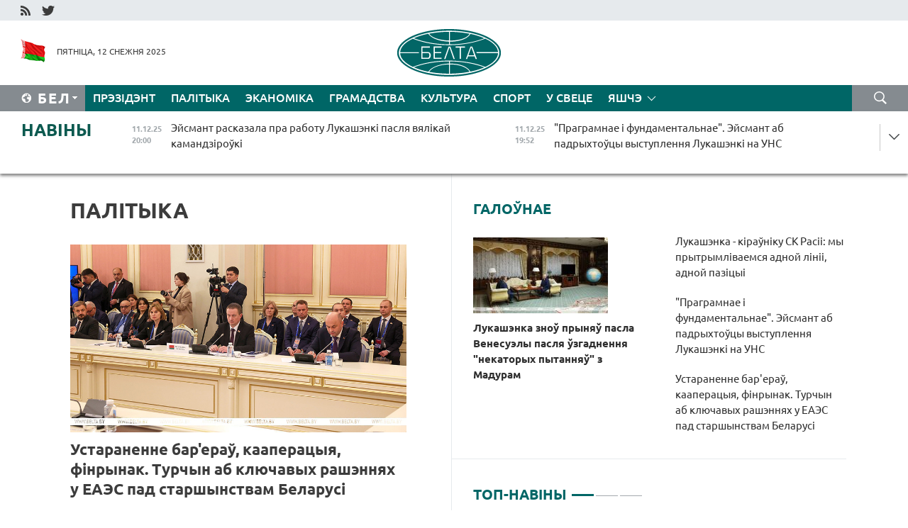

--- FILE ---
content_type: text/html; charset=UTF-8
request_url: https://blr.belta.by/politics/page/2/?day=02&month=02&year=23
body_size: 14402
content:
    
    	<!DOCTYPE HTML>
	<html lang="by-BY" >
	<head  prefix="article: http://ogp.me/ns/article#">
		<title>Палітыка Старонка 2</title>
		<meta http-equiv="Content-Type" content="text/html; charset=utf-8">
                <meta name="viewport" content="width=device-width">
		<link rel="stylesheet" href="/styles/general_styles.css" type="text/css">
                                <link rel="stylesheet" href="/styles/styles2.css?1765497409" type="text/css">
                                <link rel="stylesheet" href="/styles/styles.css?1765497409" type="text/css">
                <link rel="stylesheet" href="/styles/tr_styles.css" type="text/css">
                            <link rel="icon" href="/desimages/fav.png" type="image/png">
		<meta name="keywords" content="Навіны палітыкі, палітычныя навіны беларусі, беларускія навіны палітыкі, палітыка беларусі, навіны аб палітыцы">
		<meta name="description" content="Навіны беларускай і сусветнай палітыкі. Агляд навін палітычнай сферы Беларусі. Рашэнні і дзеянні ўлад. Старонка 2">
	    		                        <!-- Yandex.Metrika informer -->
<a href="https://metrika.yandex.by/stat/?id=15029098&amp;from=informer"
target="_blank" rel="nofollow"><img src="https://informer.yandex.ru/informer/15029098/1_1_FFFFFFFF_EFEFEFFF_0_pageviews"
style="width:80px; height:15px; border:0; display:none" alt="Яндекс.Метрика" title="Яндекс.Метрика: данные за сегодня (просмотры)" class="ym-advanced-informer" data-cid="15029098" data-lang="ru" /></a>
<!-- /Yandex.Metrika informer -->

<!-- Yandex.Metrika counter -->
<script type="text/javascript" >
   (function(m,e,t,r,i,k,a){m[i]=m[i]||function(){(m[i].a=m[i].a||[]).push(arguments)};
   m[i].l=1*new Date();
   for (var j = 0; j < document.scripts.length; j++) {if (document.scripts[j].src === r) { return; }}
   k=e.createElement(t),a=e.getElementsByTagName(t)[0],k.async=1,k.src=r,a.parentNode.insertBefore(k,a)})
   (window, document, "script", "https://mc.yandex.ru/metrika/tag.js", "ym");

   ym(15029098, "init", {
        clickmap:true,
        trackLinks:true,
        accurateTrackBounce:true,
        webvisor:true
   });
</script>
<noscript><div><img src="https://mc.yandex.ru/watch/15029098" style="position:absolute; left:-9999px;" alt="" /></div></noscript>
<!-- /Yandex.Metrika counter -->

            
        

                                                                	</head>
	
	<body>

                
        <a id="top"></a>

    <div class="all   ">
        <div class="ban_main_top">
            
        </div>
        <div class="top_line">
	                <div class="social_icons">
                                          <a href="/rss" title="RSS"  target ="_self" onmouseover="this.children[0].src='https://blr.belta.by/images/storage/banners/000015_9792b56e8dc3dd1262c69a28a949a99b_work.jpg'" onmouseout="this.children[0].src='https://blr.belta.by/images/storage/banners/000015_4c7b4dd0abba134c3f3b40f11c7d2280_work.jpg'">
                    <img src="https://blr.belta.by/images/storage/banners/000015_4c7b4dd0abba134c3f3b40f11c7d2280_work.jpg" alt="RSS" title="RSS" />
                </a>
                                              <a href="https://twitter.com/ByBelta" title="Twitter"  target ="_blank" onmouseover="this.children[0].src='https://blr.belta.by/images/storage/banners/000015_d883d8345fde0915c71fe70fbc6b3aba_work.jpg'" onmouseout="this.children[0].src='https://blr.belta.by/images/storage/banners/000015_aa312c63b3361ad13bfc21a9647031cf_work.jpg'">
                    <img src="https://blr.belta.by/images/storage/banners/000015_aa312c63b3361ad13bfc21a9647031cf_work.jpg" alt="Twitter" title="Twitter" />
                </a>
                        </div>
    
	         
        </div>
        <div class="header">
            <div class="header_date">
                                            <a class="header_flag" href="/" title="Сцяг"  target ="_self">
                <img 
                    src="https://blr.belta.by/images/storage/banners/000204_8b46a27f5f27ae9a2d0bd487d340c2d5_work.jpg" 
                    alt="Сцяг" 
                    title="Сцяг" 
                                    />
            </a>
            
                Пятніца, 12 снежня 2025
            </div>
	            	        <div class="logo">
            
                                                                    <a href="/" title="Беларускае тэлеграфнае агенцтва"  target ="_self">
                            <span class="logo_img"><img src="https://blr.belta.by/images/storage/banners/000016_3289232daeea51392de2ee72efbeeaee_work.jpg" alt="Беларускае тэлеграфнае агенцтва" title="Беларускае тэлеграфнае агенцтва" /></span>
                                                    </a>
                                                        </div>
    
            <div class="weather_currency">
                <div class="weather_currency_inner">
                
	 	
                </div>
	    
            </div>
        </div>
    <div class="menu_line" >

	    <div class="main_langs" id="main_langs">
            <div class="main_langs_inner" id="main_langs_inner">
	
                                    <div class="main_lang_item" ><a target="_blank"   href="http://belta.by" title="Рус" >Рус</a></div>
        	
                                                    	
                                    <div class="main_lang_item" ><a target="_blank"   href="https://pol.belta.by/" title="Pl" >Pl</a></div>
        	
                                    <div class="main_lang_item" ><a target="_blank"   href="http://eng.belta.by" title="Eng" >Eng</a></div>
        	
                                    <div class="main_lang_item" ><a target="_blank"   href="http://deu.belta.by" title="Deu" >Deu</a></div>
        	
                                    <div class="main_lang_item" ><a target="_blank"   href="http://esp.belta.by" title="Esp" >Esp</a></div>
        	
                                    <div class="main_lang_item" ><a target="_blank"   href="http://chn.belta.by/" title="中文" >中文</a></div>
        </div>
<div class="main_lang_item main_lang_selected" ><a   href="https://blr.belta.by/" title="Бел">Бел</a></div>
</div>
		

	       <div class="h_menu_fp" id="h_menu_fp" >
    <div class="h_menu_title" id="h_menu_title">
                Меню
    </div>
            <div class="h_menu_s" id="h_menu_s"></div>
        <div class="menu_more">
            <div class="menu_more_title" id="h_menu_more" >Яшчэ </div>
                    <div id="h_menu" class="h_menu">
                <div class="content_all_margin">
	                        <div class="menu_els" id="h_menu_line_1">
                                                            <div class="menu_item " id="h_menu_item_1_1">
                            <a   href="https://blr.belta.by/president/" title="Прэзідэнт">Прэзідэнт</a>
                        </div>
                                                                                <div class="menu_item menu_item_selected" id="h_menu_item_1_2">
                            <a   href="https://blr.belta.by/politics/" title="Палітыка">Палітыка</a>
                        </div>
                                                                                <div class="menu_item " id="h_menu_item_1_3">
                            <a   href="https://blr.belta.by/economics/" title="Эканоміка">Эканоміка</a>
                        </div>
                                                                                <div class="menu_item " id="h_menu_item_1_4">
                            <a   href="https://blr.belta.by/society/" title="Грамадства">Грамадства</a>
                        </div>
                                                                                <div class="menu_item " id="h_menu_item_1_5">
                            <a   href="https://blr.belta.by/culture/" title="Культура">Культура</a>
                        </div>
                                                                                <div class="menu_item " id="h_menu_item_1_6">
                            <a   href="https://blr.belta.by/sport/" title="Спорт">Спорт</a>
                        </div>
                                                                                <div class="menu_item " id="h_menu_item_1_7">
                            <a   href="https://blr.belta.by/world/" title="У свеце">У свеце</a>
                        </div>
                                                </div>
                                            <div class="menu_els" id="h_menu_line_2">
                                                            <div class="menu_item " id="h_menu_item_2_1">
                            <a   href="https://blr.belta.by/opinions/" title="Меркаванні">Меркаванні</a>
                        </div>
                                                                                <div class="menu_item " id="h_menu_item_2_2">
                            <a   href="https://blr.belta.by/comments/" title="Каментарыі">Каментарыі</a>
                        </div>
                                                                                <div class="menu_item " id="h_menu_item_2_3">
                            <a   href="https://blr.belta.by/interview/" title="Інтэрв&#039;ю">Інтэрв'ю</a>
                        </div>
                                                </div>
                                            <div class="menu_els" id="h_menu_line_3">
                                                            <div class="menu_item " id="h_menu_item_3_1">
                            <a   href="https://blr.belta.by/photonews/" title="Фотанавіны">Фотанавіны</a>
                        </div>
                                                                                <div class="menu_item " id="h_menu_item_3_2">
                            <a   href="https://blr.belta.by/video/" title="Відэа">Відэа</a>
                        </div>
                                                                                <div class="menu_item " id="h_menu_item_3_3">
                            <a   href="https://blr.belta.by/infographica/" title="Інфаграфіка">Інфаграфіка</a>
                        </div>
                                                </div>
                                            <div class="menu_els" id="h_menu_line_4">
                                                            <div class="menu_item " id="h_menu_item_4_1">
                            <a   href="https://blr.belta.by/about_company/" title="Аб агенцтве">Аб агенцтве</a>
                        </div>
                                                                                <div class="menu_item " id="h_menu_item_4_2">
                            <a   href="https://blr.belta.by/advertising/" title="Рэклама">Рэклама</a>
                        </div>
                                                                                <div class="menu_item " id="h_menu_item_4_3">
                            <a   href="https://blr.belta.by/contacts/" title="Кантакты">Кантакты</a>
                        </div>
                                                </div>
                            </div>
       
    </div>
                    </div>
           </div>            
	


	
    
    
	    <div class="search_btn" onclick="open_search('search')"></div>
<form action="/search/getResultsForPeriod/" id="search">
    <input type="text" name="query" value="" placeholder="Пошук" class="search_edit"/>
    <input type="submit" value="Пошук" class="search_submit" />
    <div class="clear"></div>
        <div class="fp_search_where">
        <span id="fp_search_where">Дзе шукаць:</span>
            <input type="radio" name="group" value="0" id="group_0"/><label for="group_0">Шукаць усюды</label>
                                                        <input type="radio" name="group" value="4" id="group_4"/><label for="group_4">Вiдэа</label>
                                           <input type="radio" name="group" value="5" id="group_5"/><label for="group_5">Інфаграфіка</label>
                                           <input type="radio" name="group" value="6" id="group_6"/><label for="group_6">Эксперты</label>
               </div>
       <div class="fp_search_where">
        <span id="fp_search_when">За перыяд</span>
            <input type="radio" name="period" value="0" id="period_0"/><label for="period_0">За ўвесь перыяд</label>
            <input type="radio" name="period" value="1" id="period_1"/><label for="period_1">За дзень</label>
            <input type="radio" name="period" value="2" id="period_2"/><label for="period_2">За тыдзень</label>
            <input type="radio" name="period" value="3" id="period_3"/><label for="period_3">За месяц</label>
            <input type="radio" name="period" value="4" id="period_4"/><label for="period_4">За год</label>
                </div>
    <div class="search_close close_btn" onclick="close_search('search')"></div>
</form>
   

    </div>
    <div class="top_lenta_inner">
  <div class="top_lenta">
    <a href="/" title="На галоўную" class="tl_logo"></a>
    <div class="tl_title">
                    <a href="https://blr.belta.by/all_news" title="Навіны">Навіны</a>
            </div>
                            <div class="tl_inner" id="tl_inner">
        
        <div class="tl_item">
	        	            	            	            	        	                            <div class="lenta_date_box">
                    <div class="lenta_date">
                   	               11.12.25
	                              <div class="line"></div>
                    </div>
                    </div>
	                                                                        	                	                                <a  href="https://blr.belta.by/society/view/ejsmant-raskazala-pra-rabotu-lukashenki-paslja-vjalikaj-kamandzirouki-152389-2025/"   title="Эйсмант расказала пра работу Лукашэнкі пасля вялікай камандзіроўкі">
                    <span class="tl_date">
                                                                                                    <span class="lenta_date_past">11.12.25</span>
                                                <span>20:00</span>
                    </span>
                    <span class="tl_news">Эйсмант расказала пра работу Лукашэнкі пасля вялікай камандзіроўкі</span>
                    <span class="tl_node">Грамадства</span>
                </a>
        </div>
        
        <div class="tl_item">
	        	            	        	                                                                        	                	                                <a  href="https://blr.belta.by/society/view/pragramnae-i-fundamentalnae-ejsmant-ab-padryhtoutsy-vystuplennja-lukashenki-na-uns-152388-2025/"   title="&quot;Праграмнае і фундаментальнае&quot;. Эйсмант аб падрыхтоўцы выступлення Лукашэнкі на УНС">
                    <span class="tl_date">
                                                                                                    <span class="lenta_date_past">11.12.25</span>
                                                <span>19:52</span>
                    </span>
                    <span class="tl_news">"Праграмнае і фундаментальнае". Эйсмант аб падрыхтоўцы выступлення Лукашэнкі на УНС</span>
                    <span class="tl_node">Грамадства</span>
                </a>
        </div>
        
        <div class="tl_item">
	        	            	        	                                                                        	                	                                <a  href="https://blr.belta.by/president/view/stypendyi-prezidenta-belarusi-na-2026-god-naznachany-56-maladym-vuchonym-152387-2025/"   title="Стыпендыі Прэзідэнта Беларусі на 2026 год назначаны 56 маладым вучоным">
                    <span class="tl_date">
                                                                                                    <span class="lenta_date_past">11.12.25</span>
                                                <span>19:46</span>
                    </span>
                    <span class="tl_news">Стыпендыі Прэзідэнта Беларусі на 2026 год назначаны 56 маладым вучоным</span>
                    <span class="tl_node">Прэзідэнт</span>
                </a>
        </div>
        
        <div class="tl_item">
	        	            	        	                                                                        	                	                                <a  href="https://blr.belta.by/president/view/u-belarusi-skarektsiravana-zakanadaustva-ab-dzjarzhaunym-satsstrahavanni-i-pensijnym-zabespjachenni-152386-2025/"   title="У Беларусі скарэкціравана заканадаўства аб дзяржаўным сацстрахаванні і пенсійным забеспячэнні">
                    <span class="tl_date">
                                                                                                    <span class="lenta_date_past">11.12.25</span>
                                                <span>19:39</span>
                    </span>
                    <span class="tl_news">У Беларусі скарэкціравана заканадаўства аб дзяржаўным сацстрахаванні і пенсійным забеспячэнні</span>
                    <span class="tl_node">Прэзідэнт</span>
                </a>
        </div>
        
        <div class="tl_item">
	        	            	        	                                                                        	                	                                <a  href="https://blr.belta.by/economics/view/rost-dahodau-i-vup-znizhenne-infljatsyi-mjadzvedzeva-ab-dasjagnennjah-belarusi-za-pjats-gadou-152385-2025/"   title="Рост даходаў і ВУП, зніжэнне інфляцыі. Мядзведзева аб дасягненнях Беларусі за пяць гадоў">
                    <span class="tl_date">
                                                                                                    <span class="lenta_date_past">11.12.25</span>
                                                <span>19:20</span>
                    </span>
                    <span class="tl_news">Рост даходаў і ВУП, зніжэнне інфляцыі. Мядзведзева аб дасягненнях Беларусі за пяць гадоў</span>
                    <span class="tl_node">Эканоміка</span>
                </a>
        </div>
        
        <div class="tl_item">
	        	            	        	                                                                        	                	                                <a  href="https://blr.belta.by/president/view/lukashenka-pradouzhyu-asnounyja-lgoty-i-preferentsyi-pa-elektramabiljah-i-zaradnyh-stantsyjah-152384-2025/"   title="Лукашэнка прадоўжыў асноўныя льготы і прэферэнцыі па электрамабілях і зарадных станцыях">
                    <span class="tl_date">
                                                                                                    <span class="lenta_date_past">11.12.25</span>
                                                <span>18:57</span>
                    </span>
                    <span class="tl_news">Лукашэнка прадоўжыў асноўныя льготы і прэферэнцыі па электрамабілях і зарадных станцыях</span>
                    <span class="tl_node">Прэзідэнт</span>
                </a>
        </div>
        
        <div class="tl_item">
	        	            	        	                                                                        	                	                                <a  href="https://blr.belta.by/politics/view/ustaranenne-barerau-kaaperatsyja-finrynak-turchyn-ab-kljuchavyh-rashennjah-u-eaes-pad-starshynstvam-152383-2025/"   title="Устараненне бар&#039;ераў, кааперацыя, фінрынак. Турчын аб ключавых рашэннях у ЕАЭС пад старшынствам Беларусі">
                    <span class="tl_date">
                                                                                                    <span class="lenta_date_past">11.12.25</span>
                                                <span>18:37</span>
                    </span>
                    <span class="tl_news">Устараненне бар'ераў, кааперацыя, фінрынак. Турчын аб ключавых рашэннях у ЕАЭС пад старшынствам Беларусі</span>
                    <span class="tl_node">Палітыка</span>
                </a>
        </div>
        
        <div class="tl_item">
	        	            	        	                                                                        	                	                                <a  href="https://blr.belta.by/politics/view/mishustsin-nazvau-aktyunym-starshynstva-belarusi-u-eaes-u-2025-godze-152382-2025/"   title="Мішусцін назваў актыўным старшынства Беларусі ў ЕАЭС у 2025 годзе    ">
                    <span class="tl_date">
                                                                                                    <span class="lenta_date_past">11.12.25</span>
                                                <span>18:25</span>
                    </span>
                    <span class="tl_news">Мішусцін назваў актыўным старшынства Беларусі ў ЕАЭС у 2025 годзе    </span>
                    <span class="tl_node">Палітыка</span>
                </a>
        </div>
        
        <div class="tl_item">
	        	            	        	                                                                        	                	                                <a  href="https://blr.belta.by/politics/view/mjanma-nikaragua-i-venesuela-padali-zajauki-na-atrymanne-statusu-dzjarzhavy-nagljadalnika-pry-eaes-152381-2025/"   title="М&#039;янма, Нікарагуа і Венесуэла падалі заяўкі на атрыманне статусу дзяржавы-наглядальніка пры ЕАЭС  ">
                    <span class="tl_date">
                                                                                                    <span class="lenta_date_past">11.12.25</span>
                                                <span>18:04</span>
                    </span>
                    <span class="tl_news">М'янма, Нікарагуа і Венесуэла падалі заяўкі на атрыманне статусу дзяржавы-наглядальніка пры ЕАЭС  </span>
                    <span class="tl_node">Палітыка</span>
                </a>
        </div>
        
        <div class="tl_item">
	        	            	        	                                                                        	                	                                <a  href="https://blr.belta.by/society/view/u-snd-planujuts-raspratsavats-rekamendatsyi-pa-arganizatsyi-sistemy-grantau-dlja-maladyh-vuchonyh-i-152380-2025/"   title="У СНД плануюць распрацаваць рэкамендацыі па арганізацыі сістэмы грантаў для маладых вучоных і выкладчыкаў    ">
                    <span class="tl_date">
                                                                                                    <span class="lenta_date_past">11.12.25</span>
                                                <span>17:31</span>
                    </span>
                    <span class="tl_news">У СНД плануюць распрацаваць рэкамендацыі па арганізацыі сістэмы грантаў для маладых вучоных і выкладчыкаў    </span>
                    <span class="tl_node">Грамадства</span>
                </a>
        </div>
        
        <div class="tl_item">
	        	            	        	                                                                        	                	                                <a  href="https://blr.belta.by/society/view/u-minsku-pradstauniki-prafsajuzau-27-krain-vykazalisja-suprats-sanktsyj-152379-2025/"   title="У Мінску прадстаўнікі прафсаюзаў 27 краін выказаліся супраць санкцый">
                    <span class="tl_date">
                                                                                                    <span class="lenta_date_past">11.12.25</span>
                                                <span>16:50</span>
                    </span>
                    <span class="tl_news">У Мінску прадстаўнікі прафсаюзаў 27 краін выказаліся супраць санкцый</span>
                    <span class="tl_node">Грамадства</span>
                </a>
        </div>
        
        <div class="tl_item">
	        	            	        	                                                                        	                	                                <a  href="https://blr.belta.by/world/view/premer-balgaryi-abjaviu-ab-adstautsy-urada-152378-2025/"   title="Прэм&#039;ер Балгарыі аб&#039;явіў аб адстаўцы ўрада ">
                    <span class="tl_date">
                                                                                                    <span class="lenta_date_past">11.12.25</span>
                                                <span>16:42</span>
                    </span>
                    <span class="tl_news">Прэм'ер Балгарыі аб'явіў аб адстаўцы ўрада </span>
                    <span class="tl_node">У свеце</span>
                </a>
        </div>
        
        <div class="tl_item">
	        	            	        	                                                                        	                	                                <a  href="https://blr.belta.by/society/view/zahouvats-pravy-rabotnikau-i-ne-perashkadzhats-razvitstsju-krain-fpb-ab-nedapushchalnastsi-152377-2025/"   title="Захоўваць правы работнікаў і не перашкаджаць развіццю краін. ФПБ аб недапушчальнасці прымянення эканамічных санкцый  ">
                    <span class="tl_date">
                                                                                                    <span class="lenta_date_past">11.12.25</span>
                                                <span>16:29</span>
                    </span>
                    <span class="tl_news">Захоўваць правы работнікаў і не перашкаджаць развіццю краін. ФПБ аб недапушчальнасці прымянення эканамічных санкцый  </span>
                    <span class="tl_node">Грамадства</span>
                </a>
        </div>
        
        <div class="tl_item">
	        	            	        	                                                                        	                	                                <a  href="https://blr.belta.by/sport/view/dva-belarusy-uvajshli-u-top-6-indyvidualnaj-gonki-na-spabornitstvah-va-uvatse-152376-2025/"   title="Два беларусы ўвайшлі ў топ-6 індывідуальнай гонкі на спаборніцтвах ва Уваце">
                    <span class="tl_date">
                                                                                                    <span class="lenta_date_past">11.12.25</span>
                                                <span>16:13</span>
                    </span>
                    <span class="tl_news">Два беларусы ўвайшлі ў топ-6 індывідуальнай гонкі на спаборніцтвах ва Уваце</span>
                    <span class="tl_node">Спорт</span>
                </a>
        </div>
        
        <div class="tl_item">
	        	            	        	                                                                        	                	                                <a  href="https://blr.belta.by/society/view/trubila-god-dobrauparadkavannja-nadau-impuls-gramadzjanskim-initsyjatyvam-pa-navjadzenni-paradku-152375-2025/"   title="Трубіла: Год добраўпарадкавання надаў імпульс грамадзянскім ініцыятывам па навядзенні парадку   ">
                    <span class="tl_date">
                                                                                                    <span class="lenta_date_past">11.12.25</span>
                                                <span>16:02</span>
                    </span>
                    <span class="tl_news">Трубіла: Год добраўпарадкавання надаў імпульс грамадзянскім ініцыятывам па навядзенні парадку   </span>
                    <span class="tl_node">Грамадства</span>
                </a>
        </div>
        
        <div class="tl_item">
	        	            	        	                                                                        	                	                                <a  href="https://blr.belta.by/society/view/pasjadzhenne-eurazijskaga-mizhuradavaga-saveta-prahodzits-u-maskve-152374-2025/"   title="Пасяджэнне Еўразійскага міжурадавага савета праходзіць у Маскве  ">
                    <span class="tl_date">
                                                                                                    <span class="lenta_date_past">11.12.25</span>
                                                <span>15:12</span>
                    </span>
                    <span class="tl_news">Пасяджэнне Еўразійскага міжурадавага савета праходзіць у Маскве  </span>
                    <span class="tl_node">Грамадства</span>
                </a>
        </div>
        
        <div class="tl_item">
	        	            	        	                                                                        	                	                                <a  href="https://blr.belta.by/society/view/razvitstse-ekspartu-abjadnanne-vysakaklasnyh-spetsyjalistau-minsuvjazi-ab-razvitstsi-belaruskaj-it-152373-2025/"   title="Развіццё экспарту, аб&#039;яднанне высакакласных спецыялістаў: Мінсувязі аб развіцці беларускай ІТ-сферы  ">
                    <span class="tl_date">
                                                                                                    <span class="lenta_date_past">11.12.25</span>
                                                <span>14:55</span>
                    </span>
                    <span class="tl_news">Развіццё экспарту, аб'яднанне высакакласных спецыялістаў: Мінсувязі аб развіцці беларускай ІТ-сферы  </span>
                    <span class="tl_node">Грамадства</span>
                </a>
        </div>
        
        <div class="tl_item">
	        	            	        	                                                                        	                	                                <a  href="https://blr.belta.by/society/view/jakoga-nadvorja-chakats-belarusam-na-vyhadnyh-raskazali-sinoptyki-152372-2025/"   title="Якога надвор&#039;я чакаць беларусам на выхадных, расказалі сіноптыкі">
                    <span class="tl_date">
                                                                                                    <span class="lenta_date_past">11.12.25</span>
                                                <span>14:54</span>
                    </span>
                    <span class="tl_news">Якога надвор'я чакаць беларусам на выхадных, расказалі сіноптыкі</span>
                    <span class="tl_node">Грамадства</span>
                </a>
        </div>
        
        <div class="tl_item">
	        	            	        	                                                                        	                	                                <a  href="https://blr.belta.by/society/view/krutoj-genatsyd-belaruskaga-naroda-ne-prosta-kanstatatsyja-tragichnaga-epizodu-gistoryi-geta-bol-152371-2025/"   title="Крутой: генацыд беларускага народа - не проста канстатацыя трагічнага эпізоду гісторыі, гэта боль мільёнаў ">
                    <span class="tl_date">
                                                                                                    <span class="lenta_date_past">11.12.25</span>
                                                <span>14:21</span>
                    </span>
                    <span class="tl_news">Крутой: генацыд беларускага народа - не проста канстатацыя трагічнага эпізоду гісторыі, гэта боль мільёнаў </span>
                    <span class="tl_node">Грамадства</span>
                </a>
        </div>
        
        <div class="tl_item">
	        	            	        	                                                                        	                	                                <a  href="https://blr.belta.by/society/view/jak-buduts-pratsavats-ustanovy-ahovy-zdarouja-u-navagodnija-svjaty-raskazali-u-ministerstve-ahovy-152370-2025/"   title="Як будуць працаваць установы аховы здароўя ў навагоднія святы, расказалі ў Міністэрстве аховы здароўя   ">
                    <span class="tl_date">
                                                                                                    <span class="lenta_date_past">11.12.25</span>
                                                <span>13:55</span>
                    </span>
                    <span class="tl_news">Як будуць працаваць установы аховы здароўя ў навагоднія святы, расказалі ў Міністэрстве аховы здароўя   </span>
                    <span class="tl_node">Грамадства</span>
                </a>
        </div>
        
        <div class="tl_item">
	        	            	        	                                                                        	                	                                <a  href="https://blr.belta.by/society/view/hrenin-eurasajuz-znou-zakladvae-kurs-na-tatalnuju-militaryzatsyju-152369-2025/"   title="Хрэнін: Еўрасаюз зноў закладвае курс на татальную мілітарызацыю">
                    <span class="tl_date">
                                                                                                    <span class="lenta_date_past">11.12.25</span>
                                                <span>13:53</span>
                    </span>
                    <span class="tl_news">Хрэнін: Еўрасаюз зноў закладвае курс на татальную мілітарызацыю</span>
                    <span class="tl_node">Грамадства</span>
                </a>
        </div>
        
        <div class="tl_item">
	        	            	        	                                                                        	                	                                <a  href="https://blr.belta.by/society/view/valfovich-jurydychnaja-atsenka-dzejannjau-natsystau-zjauljaetstsa-ne-prosta-pravam-a-abavjazkam-nashaj-152368-2025/"   title="Вальфовіч: юрыдычная ацэнка дзеянняў нацыстаў з&#039;яўляецца не проста правам, а абавязкам нашай краіны  ">
                    <span class="tl_date">
                                                                                                    <span class="lenta_date_past">11.12.25</span>
                                                <span>13:26</span>
                    </span>
                    <span class="tl_news">Вальфовіч: юрыдычная ацэнка дзеянняў нацыстаў з'яўляецца не проста правам, а абавязкам нашай краіны  </span>
                    <span class="tl_node">Грамадства</span>
                </a>
        </div>
        
        <div class="tl_item">
	        	            	        	                                                                        	                	                                <a  href="https://blr.belta.by/society/view/strymalnyh-momantau-njama-bastrykin-atsaniu-rabotu-sumesnyh-sledchyh-grup-belarusi-i-rasii-152367-2025/"   title="&quot;Стрымальных момантаў няма&quot;. Бастрыкін ацаніў работу сумесных следчых груп Беларусі і Расіі">
                    <span class="tl_date">
                                                                                                    <span class="lenta_date_past">11.12.25</span>
                                                <span>13:18</span>
                    </span>
                    <span class="tl_news">"Стрымальных момантаў няма". Бастрыкін ацаніў работу сумесных следчых груп Беларусі і Расіі</span>
                    <span class="tl_node">Грамадства</span>
                </a>
        </div>
        
        <div class="tl_item">
	        	            	        	                                                                        	                	                                <a  href="https://blr.belta.by/world/view/laurou-nata-naroshchvae-sily-na-granitsy-sajuznaj-dzjarzhavy-152365-2025/"   title="Лаўроў: НАТА нарошчвае сілы на граніцы Саюзнай дзяржавы  ">
                    <span class="tl_date">
                                                                                                    <span class="lenta_date_past">11.12.25</span>
                                                <span>13:09</span>
                    </span>
                    <span class="tl_news">Лаўроў: НАТА нарошчвае сілы на граніцы Саюзнай дзяржавы  </span>
                    <span class="tl_node">У свеце</span>
                </a>
        </div>
        
        <div class="tl_item">
	        	            	        	                                                                        	                	                                <a  href="https://blr.belta.by/society/view/karanik-genatsyd-dlja-belaruskaga-naroda-geta-nezagojnaja-rana-i-napamin-pra-miljeny-zaginulyh-152366-2025/"   title="Каранік: генацыд для беларускага народа - гэта незагойная рана і напамін пра мільёны загінулых">
                    <span class="tl_date">
                                                                                                    <span class="lenta_date_past">11.12.25</span>
                                                <span>13:01</span>
                    </span>
                    <span class="tl_news">Каранік: генацыд для беларускага народа - гэта незагойная рана і напамін пра мільёны загінулых</span>
                    <span class="tl_node">Грамадства</span>
                </a>
        </div>
        
        <div class="tl_item">
	        	            	        	                                                                        	                	                                <a  href="https://blr.belta.by/society/view/kirauniki-abedzvjuh-palat-parlamenta-vykazalisja-ab-ryzykah-pautarennja-genatsydu-i-pagrozah-152364-2025/"   title="Кіраўнікі абедзвюх палат парламента выказаліся аб рызыках паўтарэння генацыду і пагрозах сучаснага свету  ">
                    <span class="tl_date">
                                                                                                    <span class="lenta_date_past">11.12.25</span>
                                                <span>12:47</span>
                    </span>
                    <span class="tl_news">Кіраўнікі абедзвюх палат парламента выказаліся аб рызыках паўтарэння генацыду і пагрозах сучаснага свету  </span>
                    <span class="tl_node">Грамадства</span>
                </a>
        </div>
        
        <div class="tl_item">
	        	            	        	                                                                        	                	                                <a  href="https://blr.belta.by/society/view/ne-mensh-za-sem-kryminalnyh-sprau-u-dachynenni-da-natsystskih-katau-planuetstsa-nakiravats-u-sud-u-152362-2025/"   title="Не менш за сем крымінальных спраў у дачыненні да нацысцкіх катаў плануецца накіраваць у суд у 2026 годзе  ">
                    <span class="tl_date">
                                                                                                    <span class="lenta_date_past">11.12.25</span>
                                                <span>12:37</span>
                    </span>
                    <span class="tl_news">Не менш за сем крымінальных спраў у дачыненні да нацысцкіх катаў плануецца накіраваць у суд у 2026 годзе  </span>
                    <span class="tl_node">Грамадства</span>
                </a>
        </div>
        
        <div class="tl_item">
	        	            	        	                                                                        	                	                                <a  href="https://blr.belta.by/society/view/mokry-sneg-na-asobnyh-uchastkah-darog-galaledzitsa-jakim-budze-nadvore-u-belarusi-12-snezhnja-152363-2025/"   title="Мокры снег, на асобных участках дарог - галалёдзіца. Якім будзе надвор&#039;е ў Беларусі 12 снежня">
                    <span class="tl_date">
                                                                                                    <span class="lenta_date_past">11.12.25</span>
                                                <span>12:30</span>
                    </span>
                    <span class="tl_news">Мокры снег, на асобных участках дарог - галалёдзіца. Якім будзе надвор'е ў Беларусі 12 снежня</span>
                    <span class="tl_node">Грамадства</span>
                </a>
        </div>
        
        <div class="tl_item">
	        	            	        	                                                                        	                	                                <a  href="https://blr.belta.by/president/view/lukashenka-znou-prynjau-pasla-venesuely-paslja-uzgadnennja-nekatoryh-pytannjau-z-maduram-152360-2025/"   title="Лукашэнка зноў прыняў пасла Венесуэлы пасля ўзгаднення &quot;некаторых пытанняў&quot; з Мадурам">
                    <span class="tl_date">
                                                                                                    <span class="lenta_date_past">11.12.25</span>
                                                <span>12:16</span>
                    </span>
                    <span class="tl_news">Лукашэнка зноў прыняў пасла Венесуэлы пасля ўзгаднення "некаторых пытанняў" з Мадурам</span>
                    <span class="tl_node">Прэзідэнт</span>
                </a>
        </div>
        
        <div class="tl_item">
	        	            	        	                                                                        	                	                                <a  href="https://blr.belta.by/world/view/bolsh-za-25-mln-nelegalnyh-migrantau-pakinuli-zsha-z-pachatku-goda-152361-2025/"   title="Больш за 2,5 млн нелегальных мігрантаў пакінулі ЗША з пачатку года ">
                    <span class="tl_date">
                                                                                                    <span class="lenta_date_past">11.12.25</span>
                                                <span>12:14</span>
                    </span>
                    <span class="tl_news">Больш за 2,5 млн нелегальных мігрантаў пакінулі ЗША з пачатку года </span>
                    <span class="tl_node">У свеце</span>
                </a>
        </div>
        <a class="all_news" href="https://blr.belta.by/all_news" title="Усе навіны">Усе навіны</a> 
    </div>
    <div class="tl_arrow" title="" id="tl_arrow"></div>
    <a class="all_news main_left_col" href="https://blr.belta.by/all_news" title="Усе навіны">Усе навіны</a> 
  </div>
    
</div>    <div class="main">
        <div class="content">
                
						    <div class="content_margin">    
	<h1 class="upper">Палітыка</h1>
	    <div class="main_in_rubric">
                                                                <a href="https://blr.belta.by/politics/view/ustaranenne-barerau-kaaperatsyja-finrynak-turchyn-ab-kljuchavyh-rashennjah-u-eaes-pad-starshynstvam-152383-2025/"  title="Устараненне бар&#039;ераў, кааперацыя, фінрынак. Турчын аб ключавых рашэннях у ЕАЭС пад старшынствам Беларусі" class="news_with_rubric_img">
                <img src="https://blr.belta.by/images/storage/news/with_archive/2025/000020_1765467656_152383_big.jpg" alt="" title=""/>
            </a>
                <a href="https://blr.belta.by/politics/view/ustaranenne-barerau-kaaperatsyja-finrynak-turchyn-ab-kljuchavyh-rashennjah-u-eaes-pad-starshynstvam-152383-2025/"  title="Устараненне бар&#039;ераў, кааперацыя, фінрынак. Турчын аб ключавых рашэннях у ЕАЭС пад старшынствам Беларусі" class="main_news1_title">
            Устараненне бар'ераў, кааперацыя, фінрынак. Турчын аб ключавых рашэннях у ЕАЭС пад старшынствам Беларусі
        </a>
            </div>

    <div >
	                                                                                                                        <div class="news_item_main">
                                            <a href="https://blr.belta.by/politics/view/mjanma-nikaragua-i-venesuela-padali-zajauki-na-atrymanne-statusu-dzjarzhavy-nagljadalnika-pry-eaes-152381-2025/"  title="М&#039;янма, Нікарагуа і Венесуэла падалі заяўкі на атрыманне статусу дзяржавы-наглядальніка пры ЕАЭС  " class="news_with_rubric_img">
                           <img src="https://blr.belta.by/images/storage/news/with_archive/2025/000020_1765465610_152381_medium.jpg" alt="" title=""/>
                        </a>
                                        <a href="https://blr.belta.by/politics/view/mjanma-nikaragua-i-venesuela-padali-zajauki-na-atrymanne-statusu-dzjarzhavy-nagljadalnika-pry-eaes-152381-2025/"  title="М&#039;янма, Нікарагуа і Венесуэла падалі заяўкі на атрыманне статусу дзяржавы-наглядальніка пры ЕАЭС  ">
                            М'янма, Нікарагуа і Венесуэла падалі заяўкі на атрыманне статусу дзяржавы-наглядальніка пры ЕАЭС  
                    </a>
            </div>
	                                                                                                                        <div class="news_item_main">
                                            <a href="https://blr.belta.by/politics/view/uradavaja-delegatsyja-belarusi-nakiravalasja-u-maskvu-z-rabochym-vizitam-152358-2025/"  title="Урадавая дэлегацыя Беларусі накіравалася ў Маскву з рабочым візітам  " class="news_with_rubric_img">
                           <img src="https://blr.belta.by/images/storage/news/with_archive/2025/000020_1765446983_152358_medium.jpg" alt="Фота з архіва" title="Фота з архіва"/>
                        </a>
                                        <a href="https://blr.belta.by/politics/view/uradavaja-delegatsyja-belarusi-nakiravalasja-u-maskvu-z-rabochym-vizitam-152358-2025/"  title="Урадавая дэлегацыя Беларусі накіравалася ў Маскву з рабочым візітам  ">
                            Урадавая дэлегацыя Беларусі накіравалася ў Маскву з рабочым візітам  
                    </a>
            </div>
	    </div>
    </div>    
	<div class="content_margin" id="inner">    
	                  	           	     
                       
                                                                                          <div class="new_date">
                    <div class="day">08</div><div class="month_year"><span>.</span>12.25</div>
                </div>
                           <div class="news_item">
               <div class="date">16:05</div>
		<a href="/politics/view/kenija-vystupae-za-padryhtouku-darozhnaj-karty-supratsounitstva-z-belarussju-152242-2025/"  title="Кенія выступае за падрыхтоўку дарожнай карты супрацоўніцтва з Беларуссю  " class="rubric_item_title">
			Кенія выступае за падрыхтоўку дарожнай карты супрацоўніцтва з Беларуссю  
		</a>
    
        </div>
                  	           	     
                       
                                         <div class="news_item">
               <div class="date">15:40</div>
		<a href="/politics/view/shi-kiber-i-bijabjaspeka-kiraunik-delegatsyi-belarusi-ab-planah-pa-adkb-pa-madelnym-zakanadaustve-152240-2025/"  title="ШІ, кібер- і біябяспека. Кіраўнік дэлегацыі Беларусі аб планах ПА АДКБ па мадэльным заканадаўстве  " class="rubric_item_title">
			ШІ, кібер- і біябяспека. Кіраўнік дэлегацыі Беларусі аб планах ПА АДКБ па мадэльным заканадаўстве  
		</a>
    
        </div>
                  	           	     
                       
                                         <div class="news_item">
               <div class="date">15:17</div>
		<a href="/politics/view/mizhparlamentskae-uzaemadzejanne-ekanomika-u-savetse-respubliki-prajshla-sustrecha-sa-spikeram-152239-2025/"  title="Міжпарламенцкае ўзаемадзеянне, эканоміка. У Савеце Рэспублікі прайшла сустрэча са спікерам парламента Кеніі  " class="rubric_item_title">
			Міжпарламенцкае ўзаемадзеянне, эканоміка. У Савеце Рэспублікі прайшла сустрэча са спікерам парламента Кеніі  
		</a>
    
        </div>
                  	           	     
                       
                                         <div class="news_item">
               <div class="date">14:45</div>
		<a href="/politics/view/pa-adkb-adobryla-madelnae-pagadnenne-ab-prymjanenni-novyh-vidau-zbroi-krainami-arganizatsyi-152238-2025/"  title="ПА АДКБ адобрыла мадэльнае пагадненне аб прымяненні новых відаў зброі краінамі арганізацыі" class="rubric_item_title">
			ПА АДКБ адобрыла мадэльнае пагадненне аб прымяненні новых відаў зброі краінамі арганізацыі
		</a>
    
        </div>
                  	           	     
                       
                                         <div class="news_item">
               <div class="date">13:27</div>
		<a href="/politics/view/pa-adkb-prynjala-madelny-zakon-ab-protsidzejanni-teraryzmu-152233-2025/"  title="ПА АДКБ прыняла мадэльны закон аб процідзеянні тэрарызму  " class="rubric_item_title">
			ПА АДКБ прыняла мадэльны закон аб процідзеянні тэрарызму  
		</a>
    
        </div>
                  	           	     
                       
                                         <div class="news_item">
               <div class="date">13:05</div>
		<a href="/politics/view/kiraunik-delegatsyi-belarusi-na-pasjadzhenni-pa-adkb-u-europe-vyrazna-prasochvaetstsa-imknenne-da-152232-2025/"  title="Кіраўнік дэлегацыі Беларусі на пасяджэнні ПА АДКБ: у Еўропе выразна прасочваецца імкненне да рэваншу  " class="rubric_item_title">
			Кіраўнік дэлегацыі Беларусі на пасяджэнні ПА АДКБ: у Еўропе выразна прасочваецца імкненне да рэваншу  
		</a>
    
        </div>
                  	           	     
                       
                                         <div class="news_item">
               <div class="date">13:04</div>
		<a href="/politics/view/mzs-pratsuem-nad-tym-kab-usja-kantynentalnaja-paudneva-ushodnjaja-azija-stala-bjazvizavaj-zonaj-dlja-152235-2025/"  title="МЗС: працуем над тым, каб уся кантынентальная Паўднёва-Усходняя Азія стала бязвізавай зонай для беларускіх турыстаў" class="rubric_item_title">
			МЗС: працуем над тым, каб уся кантынентальная Паўднёва-Усходняя Азія стала бязвізавай зонай для беларускіх турыстаў
		</a>
    
        </div>
                  	           	     
                       
                                         <div class="news_item">
               <div class="date">12:53</div>
		<a href="/politics/view/sergjaenka-eurazijskaja-madel-bjaspeki-pryhodzits-na-zmenu-eurapejskaj-152229-2025/"  title="Сергяенка: еўразійская мадэль бяспекі прыходзіць на змену еўрапейскай " class="rubric_item_title">
			Сергяенка: еўразійская мадэль бяспекі прыходзіць на змену еўрапейскай 
		</a>
    
        </div>
                  	           	     
                       
                                         <div class="news_item">
               <div class="date">10:18</div>
		<a href="/politics/view/parlamentskaja-delegatsyja-kenii-znahodzitstsa-z-afitsyjnym-vizitam-u-belarusi-152220-2025/"  title="Парламенцкая дэлегацыя Кеніі знаходзіцца з афіцыйным візітам у Беларусі  " class="rubric_item_title">
			Парламенцкая дэлегацыя Кеніі знаходзіцца з афіцыйным візітам у Беларусі  
		</a>
    
        </div>
                  	           	     
                       
                                         <div class="news_item">
               <div class="date">09:09</div>
		<a href="/politics/view/ryzhankou-narod-ukrainy-hocha-miru-use-u-rukah-tolki-vyshejshaga-ukrainskaga-kiraunitstva-152216-2025/"  title="Рыжанкоў: народ Украіны хоча міру, усё ў руках толькі вышэйшага ўкраінскага кіраўніцтва  " class="rubric_item_title">
			Рыжанкоў: народ Украіны хоча міру, усё ў руках толькі вышэйшага ўкраінскага кіраўніцтва  
		</a>
    
        </div>
 
        
				        	<div class="pages pages_shift" id="pages">
               <div class="pages_inner">
				                    <a href="/politics/page/1/?day=08&month=12&year=25" title="папярэдняя" class="p_prev" >папярэдняя</a>
						                    <a href="/politics/page/1/?day=08&month=12&year=25" title="1" class="page_item " >1</a>
		                    <a href="/politics/page/2/?day=08&month=12&year=25" title="2" class="page_item page_item_selected" >2</a>
		                    <a href="/politics/page/3/?day=08&month=12&year=25" title="3" class="page_item " >3</a>
		                    <a href="/politics/page/4/?day=08&month=12&year=25" title="4" class="page_item " >4</a>
		                    <a href="/politics/page/5/?day=08&month=12&year=25" title="5" class="page_item " >5</a>
		                    <a href="/politics/page/6/?day=08&month=12&year=25" title="6" class="page_item " >6</a>
		                    <a href="/politics/page/7/?day=08&month=12&year=25" title="7" class="page_item " >7</a>
		                    <a href="/politics/page/8/?day=08&month=12&year=25" title="8" class="page_item " >8</a>
		                    <a href="/politics/page/9/?day=08&month=12&year=25" title="9" class="page_item " >9</a>
		                    <a href="/politics/page/10/?day=08&month=12&year=25" title="10" class="page_item " >10</a>
			
					<a href="/politics/page/11/?day=08&month=12&year=25" title="" class="p_next_block" >[11..21]</a>
		                			<a href="/politics/page/3/?day=08&month=12&year=25" title="наступная" class="p_next" >наступная</a>
		            </div>
    </div>        </div>

        </div>
                                      <!--noindex-->
  <div class="main_news_inner">
	<div class="block_title">Галоўнае</div>
    <div class="mni_col">    
            <div class="rc_item rc_item_main">                                                                	                	                                                    <a href="https://blr.belta.by/president/view/lukashenka-znou-prynjau-pasla-venesuely-paslja-uzgadnennja-nekatoryh-pytannjau-z-maduram-152360-2025/" title="Лукашэнка зноў прыняў пасла Венесуэлы пасля ўзгаднення &quot;некаторых пытанняў&quot; з Мадурам" >
                        <img src="https://blr.belta.by/images/storage/news/with_archive/2025/000019_1765450607_152360_small.jpg" alt="" title=""/>
                    </a>
                               
                <a href="https://blr.belta.by/president/view/lukashenka-znou-prynjau-pasla-venesuely-paslja-uzgadnennja-nekatoryh-pytannjau-z-maduram-152360-2025/" title="Лукашэнка зноў прыняў пасла Венесуэлы пасля ўзгаднення &quot;некаторых пытанняў&quot; з Мадурам" class="last_news_title_main" >Лукашэнка зноў прыняў пасла Венесуэлы пасля ўзгаднення "некаторых пытанняў" з Мадурам
                     
                                    </a>
              </div>
        </div>
    
    


	    <div class="mni_col">
             <div class="rc_item">                                                                	                	                                               
                <a href="https://blr.belta.by/president/view/lukashenka-kirauniku-sk-rasii-my-prytrymlivaemsja-adnoj-linii-adnoj-pazitsyi-152355-2025/" title="Лукашэнка - кіраўніку СК Расіі: мы прытрымліваемся адной лініі, адной пазіцыі"  >Лукашэнка - кіраўніку СК Расіі: мы прытрымліваемся адной лініі, адной пазіцыі
                     
                                    </a>
              </div>
             <div class="rc_item">                                                                	                	                                               
                <a href="https://blr.belta.by/society/view/pragramnae-i-fundamentalnae-ejsmant-ab-padryhtoutsy-vystuplennja-lukashenki-na-uns-152388-2025/" title="&quot;Праграмнае і фундаментальнае&quot;. Эйсмант аб падрыхтоўцы выступлення Лукашэнкі на УНС"  >"Праграмнае і фундаментальнае". Эйсмант аб падрыхтоўцы выступлення Лукашэнкі на УНС
                     
                                    </a>
              </div>
             <div class="rc_item">                                                                	                	                                               
                <a href="https://blr.belta.by/politics/view/ustaranenne-barerau-kaaperatsyja-finrynak-turchyn-ab-kljuchavyh-rashennjah-u-eaes-pad-starshynstvam-152383-2025/" title="Устараненне бар&#039;ераў, кааперацыя, фінрынак. Турчын аб ключавых рашэннях у ЕАЭС пад старшынствам Беларусі"  >Устараненне бар'ераў, кааперацыя, фінрынак. Турчын аб ключавых рашэннях у ЕАЭС пад старшынствам Беларусі
                     
                                    </a>
              </div>
        </div>

  </div>
    <!--/noindex-->
    
  <div class="adv_col">
    <div class="ban_inner_right">
        
    </div>
  </div>

  <div class="right_col">
  	  	<!--noindex-->
        <div class="top_news">
                
    <div class="block_title">
        Топ-навіны        <div class="topNewsSlider_dots" id="topNewsSlider_dots"></div>
    </div>
    	    <div class="topNewsSlider">
		                            <div class="tn_item">
		                		                		                		                			                			                			                <a href="https://blr.belta.by/society/view/vyniki-raboty-sledchyh-vedamstvau-i-perspektyvy-na-buduchy-god-bastrykin-ab-padrabjaznastsjah-152357-2025/"    title="Вынікі работы следчых ведамстваў і перспектывы на будучы год. Бастрыкін аб падрабязнасцях сустрэчы з Лукашэнкам">
		                            Вынікі работы следчых ведамстваў і перспектывы на будучы год. Бастрыкін аб падрабязнасцях сустрэчы з Лукашэнкам
		                             
		                            		                        </a>
                        </div>
		                            <div class="tn_item">
		                		                		                		                			                			                			                <a href="https://blr.belta.by/president/view/u-belarusi-skarektsiravana-zakanadaustva-ab-dzjarzhaunym-satsstrahavanni-i-pensijnym-zabespjachenni-152386-2025/"    title="У Беларусі скарэкціравана заканадаўства аб дзяржаўным сацстрахаванні і пенсійным забеспячэнні">
		                            У Беларусі скарэкціравана заканадаўства аб дзяржаўным сацстрахаванні і пенсійным забеспячэнні
		                             
		                            		                        </a>
                        </div>
		                            <div class="tn_item">
		                		                		                		                			                			                			                <a href="https://blr.belta.by/president/view/stypendyi-prezidenta-belarusi-na-2026-god-naznachany-56-maladym-vuchonym-152387-2025/"    title="Стыпендыі Прэзідэнта Беларусі на 2026 год назначаны 56 маладым вучоным">
		                            Стыпендыі Прэзідэнта Беларусі на 2026 год назначаны 56 маладым вучоным
		                             
		                            		                        </a>
                        </div>
		                            <div class="tn_item">
		                		                		                		                			                			                			                <a href="https://blr.belta.by/society/view/ejsmant-raskazala-pra-rabotu-lukashenki-paslja-vjalikaj-kamandzirouki-152389-2025/"    title="Эйсмант расказала пра работу Лукашэнкі пасля вялікай камандзіроўкі">
		                            Эйсмант расказала пра работу Лукашэнкі пасля вялікай камандзіроўкі
		                             
		                            		                        </a>
                        </div>
		                            <div class="tn_item">
		                		                		                		                			                			                			                <a href="https://blr.belta.by/society/view/krutoj-genatsyd-belaruskaga-naroda-ne-prosta-kanstatatsyja-tragichnaga-epizodu-gistoryi-geta-bol-152371-2025/"    title="Крутой: генацыд беларускага народа - не проста канстатацыя трагічнага эпізоду гісторыі, гэта боль мільёнаў ">
		                            Крутой: генацыд беларускага народа - не проста канстатацыя трагічнага эпізоду гісторыі, гэта боль мільёнаў 
		                             
		                            		                        </a>
                        </div>
		                            <div class="tn_item">
		                		                		                		                			                			                			                <a href="https://blr.belta.by/society/view/kirauniki-abedzvjuh-palat-parlamenta-vykazalisja-ab-ryzykah-pautarennja-genatsydu-i-pagrozah-152364-2025/"    title="Кіраўнікі абедзвюх палат парламента выказаліся аб рызыках паўтарэння генацыду і пагрозах сучаснага свету  ">
		                            Кіраўнікі абедзвюх палат парламента выказаліся аб рызыках паўтарэння генацыду і пагрозах сучаснага свету  
		                             
		                            		                        </a>
                        </div>
		                            <div class="tn_item">
		                		                		                		                			                			                			                <a href="https://blr.belta.by/society/view/bolsh-jak-1-mln-dzjatsej-i-150-ustanou-jak-projdze-aktsyja-nashy-dzetsi-raskazali-u-minadukatsyi-152359-2025/"    title="Больш як 1 млн дзяцей і 150 устаноў. Як пройдзе акцыя &quot;Нашы дзеці&quot;, расказалі ў Мінадукацыі ">
		                            Больш як 1 млн дзяцей і 150 устаноў. Як пройдзе акцыя "Нашы дзеці", расказалі ў Мінадукацыі 
		                             
		                            		                        </a>
                        </div>
		                            <div class="tn_item">
		                		                		                		                			                			                			                <a href="https://blr.belta.by/society/view/valfovich-jurydychnaja-atsenka-dzejannjau-natsystau-zjauljaetstsa-ne-prosta-pravam-a-abavjazkam-nashaj-152368-2025/"    title="Вальфовіч: юрыдычная ацэнка дзеянняў нацыстаў з&#039;яўляецца не проста правам, а абавязкам нашай краіны  ">
		                            Вальфовіч: юрыдычная ацэнка дзеянняў нацыстаў з'яўляецца не проста правам, а абавязкам нашай краіны  
		                             
		                            		                        </a>
                        </div>
		                            <div class="tn_item">
		                		                		                		                			                			                			                <a href="https://blr.belta.by/politics/view/mishustsin-nazvau-aktyunym-starshynstva-belarusi-u-eaes-u-2025-godze-152382-2025/"    title="Мішусцін назваў актыўным старшынства Беларусі ў ЕАЭС у 2025 годзе    ">
		                            Мішусцін назваў актыўным старшынства Беларусі ў ЕАЭС у 2025 годзе    
		                             
		                            		                        </a>
                        </div>
		                            <div class="tn_item">
		                		                		                		                			                			                			                <a href="https://blr.belta.by/society/view/hrenin-eurasajuz-znou-zakladvae-kurs-na-tatalnuju-militaryzatsyju-152369-2025/"    title="Хрэнін: Еўрасаюз зноў закладвае курс на татальную мілітарызацыю">
		                            Хрэнін: Еўрасаюз зноў закладвае курс на татальную мілітарызацыю
		                             
		                            		                        </a>
                        </div>
		                            <div class="tn_item">
		                		                		                		                			                			                			                <a href="https://blr.belta.by/society/view/pratsavats-na-vynik-z-jakimi-dumkami-delegat-idze-na-drugoe-pasjadzhenne-vii-uns-152350-2025/"    title="Працаваць на вынік. З якімі думкамі дэлегат ідзе на другое пасяджэнне VII УНС  ">
		                            Працаваць на вынік. З якімі думкамі дэлегат ідзе на другое пасяджэнне VII УНС  
		                             
		                            		                        </a>
                        </div>
		                            <div class="tn_item">
		                		                		                		                			                			                			                <a href="https://blr.belta.by/society/view/jak-buduts-pratsavats-ustanovy-ahovy-zdarouja-u-navagodnija-svjaty-raskazali-u-ministerstve-ahovy-152370-2025/"    title="Як будуць працаваць установы аховы здароўя ў навагоднія святы, расказалі ў Міністэрстве аховы здароўя   ">
		                            Як будуць працаваць установы аховы здароўя ў навагоднія святы, расказалі ў Міністэрстве аховы здароўя   
		                             
		                            		                        </a>
                        </div>
		                            <div class="tn_item">
		                		                		                		                			                			                			                <a href="https://blr.belta.by/society/view/ne-mensh-za-sem-kryminalnyh-sprau-u-dachynenni-da-natsystskih-katau-planuetstsa-nakiravats-u-sud-u-152362-2025/"    title="Не менш за сем крымінальных спраў у дачыненні да нацысцкіх катаў плануецца накіраваць у суд у 2026 годзе  ">
		                            Не менш за сем крымінальных спраў у дачыненні да нацысцкіх катаў плануецца накіраваць у суд у 2026 годзе  
		                             
		                            		                        </a>
                        </div>
		                            <div class="tn_item">
		                		                		                		                			                			                			                <a href="https://blr.belta.by/society/view/usja-sjamja-zvjazana-z-ljasnoj-gaspadarkaj-galouny-ljasnichy-sa-slutska-ab-sjami-sprave-zhytstsja-i-152351-2025/"    title="Уся сям&#039;я звязана з лясной гаспадаркай. Галоўны ляснічы са Слуцка - аб сям&#039;і, справе жыцця і якасцях дэлегата УНС  ">
		                            Уся сям'я звязана з лясной гаспадаркай. Галоўны ляснічы са Слуцка - аб сям'і, справе жыцця і якасцях дэлегата УНС  
		                             
		                            		                        </a>
                        </div>
		                            <div class="tn_item">
		                		                		                		                			                			                			                <a href="https://blr.belta.by/economics/view/jakim-budze-uzroven-zolatavaljutnyh-rezervau-belarusi-pa-vynikah-goda-natsbank-dau-pragnoz-152341-2025/"    title="Якім будзе ўзровень золатавалютных рэзерваў Беларусі па выніках года? Нацбанк даў прагноз">
		                            Якім будзе ўзровень золатавалютных рэзерваў Беларусі па выніках года? Нацбанк даў прагноз
		                             
		                            		                        </a>
                        </div>
		                </div>
    </div>

    
    <!--/noindex-->
            
    
      	
  	
    
  </div>        <div class="clear"></div>
    </div>
    				        	        <div class="logo_f">
            
                    <div class="logo_line"></div>
            <div class="logo_f_item">
                                        <a href="/" title="Беларускае тэлеграфнае агенцтва"  target ="_self">
                            <img src="https://blr.belta.by/images/storage/banners/000178_8ca9836280e2efa14b6b0ec86cc352d6_work.jpg" alt="Беларускае тэлеграфнае агенцтва" title="Беларускае тэлеграфнае агенцтва" />
                        </a>
                            </div>
            <div class="logo_line"></div>
            </div>
    
		    <div class="menu_f">
        <div class="menu_f_item">
                                                                                                    <a   href="https://blr.belta.by/advertising/" title="Рэклама">Рэклама</a>
                                
                    </div>
        <div class="menu_f_item">
                                                                                                    <a   href="https://blr.belta.by/" title="Кліентам">Кліентам</a>
                                
                        	                    <div class="menu_f_second">
    	
                                                                                <a   href="http://subs.belta.by/" title="Уваход для падпісчыкаў" >Уваход для падпісчыкаў</a>
                
                	
                                                                                <a   href="https://blr.belta.by/services/" title="Прадукты і паслугі">Прадукты і паслугі</a>
                
                </div>                    </div>
        <div class="menu_f_item">
                                                                                                    <a   href="https://blr.belta.by/" title="АГЕНЦТВА">АГЕНЦТВА</a>
                                
                        	                    <div class="menu_f_second">
    	
                                                                                <a   href="https://blr.belta.by/about_company/" title="Аб агенцтве">Аб агенцтве</a>
                
                	
                                                                                <a   href="https://blr.belta.by/contacts/" title="Кантакты">Кантакты</a>
                
                </div>                    </div>
    
    </div>

		 
		    <div class="social_footer">
	                              <a href="/rss" title="RSS"  target ="_self" onmouseover="this.children[0].src='https://blr.belta.by/images/storage/banners/000175_4d0ab6ffccdafccad4456de115fcfd11_work.jpg'" onmouseout="this.children[0].src='https://blr.belta.by/images/storage/banners/000175_a5891ddb5824690df8f1daa0a791d765_work.jpg'">
                    <img src="https://blr.belta.by/images/storage/banners/000175_a5891ddb5824690df8f1daa0a791d765_work.jpg" alt="RSS" title="RSS" />
                </a>
                                              <a href="https://twitter.com/ByBelta" title="Twitter"  target ="_blank" onmouseover="this.children[0].src='https://blr.belta.by/images/storage/banners/000175_cd1fd44409e6edb034e04b4bbdac426c_work.jpg'" onmouseout="this.children[0].src='https://blr.belta.by/images/storage/banners/000175_326b7b9286045e5e57fa047c45fb41b8_work.jpg'">
                    <img src="https://blr.belta.by/images/storage/banners/000175_326b7b9286045e5e57fa047c45fb41b8_work.jpg" alt="Twitter" title="Twitter" />
                </a>
                    </div>

                <img class="img_alt" src="/desimages/alt.png" title="Свежыя навіны Беларусі" alt="Свежыя навіны Беларусі">
    	<div class="copyright">БЕЛТА - Навiны Беларусi, © Аўтарскае права належыць БЕЛТА, 1999-2025 г. 
<div>Гіперспасылка на крыніцу абавязковая. <a href="/copyright-by">Умовы выкарыстання матэрыялаў</a>.<br />Тэхнiчнае забеспячэнне - БЕЛТА 
</div></div>
        <div class="footer_counters">
                        
        

        </div>
    </div>
    
    <script src="/jscript/jquery/jquery-2.0.2.min.js"></script>

    <script src="/jscript/scripts.js"></script>

    <script src="/jscript/jquery/jquery.mCustomScrollbar.concat.min.js"></script>
    
        <script src="/jscript/scripts2.js"></script>
     
    
        
    
            <script src="/jscript/jquery/slick.min.js"></script>
    
    
        
        
        
        
        
    
        
    
    
    
        
    <script>
    $(document).ready(function() {
      
    var player_contaner = document.getElementById('videoplayer');
    if(player_contaner){
        
        
     
            
               function startVideo(){
                    
                }
                
var count_error = 0;
                function onError(){
                   console.log("video error");
                    count_error +=1;
                    if (count_error<=10){
                        setTimeout(startVideo, 10000);
                                        }
                } 
                document.getElementById("videoplayer").addEventListener("player_error",onError,false);
        
    }
     
    }); 
    </script> 
    
    <script>
    $(document).ready(function() {
     
     

    
        $('#city_hidden').mCustomScrollbar({
            theme:"minimal-dark"
        });
        $('#city_hiddenIn').mCustomScrollbar({
            theme:"minimal-dark"
        });
    

    
            $(".topNewsSlider").slick({
            rows: 5,
            slidesToShow: 1,
            slidesToScroll: 1,
            arrows: false,
            appendDots: "#topNewsSlider_dots",
            dots: true,
            autoplay:true,
            autoplaySpeed: 10000,
            pauseOnFocus:true,
            pauseOnDotsHover:true,
                    });
         

            $("#tl_arrow").click(function() {
            if ($("#tl_inner").hasClass("tl_inner")){
                $("#tl_inner").removeClass("tl_inner").addClass("tl_inner_all");
                $("#tl_arrow").addClass("tl_arrow_close");
                $(".lenta_date_past").addClass("date_past_hide");
            }
            else if($("#tl_inner").hasClass("tl_inner_all")){
                $("#tl_inner").removeClass("tl_inner_all").addClass("tl_inner");
                $("#tl_arrow").removeClass("tl_arrow_close");
                $(".lenta_date_past").removeClass("date_past_hide");
            }
        });
                      
    
          

                  
    
         
    
                        
                        
       
          
    if (typeof scroll_pr_m !== "undefined") {
        $("#"+scroll_pr_m).mCustomScrollbar({
            theme:"minimal-dark"
        });
    }
                    
    if (typeof scroll_items !== "undefined") {
        if (scroll_items.length) {
            for (var i=0; i<scroll_items.length;i++) {
                $("#"+scroll_items[i]).mCustomScrollbar({
                    theme:"minimal-dark"
                });
            }
        }
    }            

            create_menu("h_menu");
        

    prepare_fix();    
         
    
    
    function get_items_hover() {
        var res_hover = [];
        var items_div = document.querySelectorAll("div");
        for (var i=0; i<items_div.length-1; i++) {
            var item_pseudo_1 = window.getComputedStyle(items_div[i], ":hover");
            var item_pseudo_2 = window.getComputedStyle(items_div[i+1]);
            if (item_pseudo_1.display == "block" && item_pseudo_2.display == "none"){ 
                res_hover[res_hover.length] = {el:$(items_div[i]), drop_el:$(items_div[i+1])};
            }
        }
        //console.log("res_hover "+res_hover);       
        return res_hover;
    }

    window.onload = function() {
        var items_hover = get_items_hover();
        //prepare_js_hover(items_hover);
    }
    

            
    
    });      
    </script>
    
    <script>
    $(window).load(function() {
                    lenta_height();
            $("#tl_inner").mCustomScrollbar({
                theme:"minimal-dark",
                setHeight: '100%'
            });
            });
    </script>

    <script>
                    lenta_height();
            </script>
    
    <script src="/jscript/jquery/jquery.scrollUp.min.js"></script>
    

    
</body>
</html>